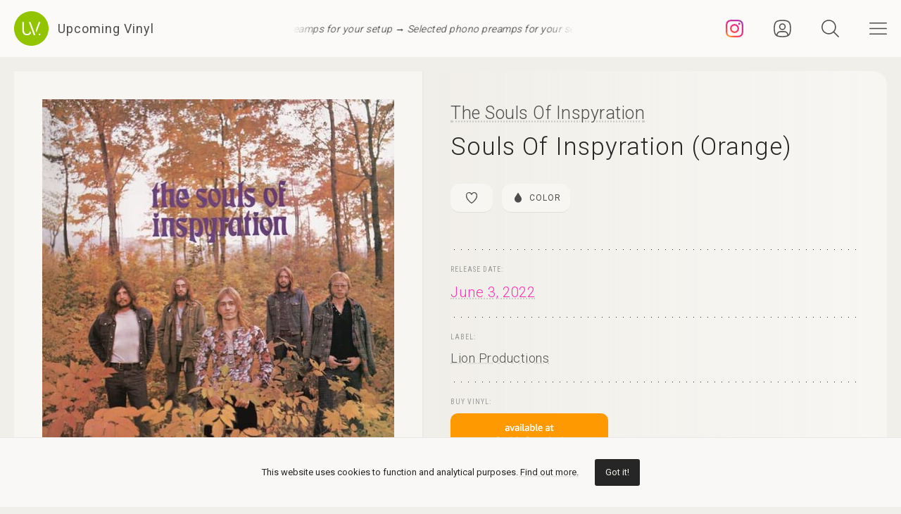

--- FILE ---
content_type: text/html; charset=UTF-8
request_url: https://upcomingvinyl.com/record/the-souls-of-inspyration-souls-of-inspyration-orange
body_size: 10258
content:
<!DOCTYPE html>
<html lang="en">

    <head>

        <meta charset="utf-8">

        <meta http-equiv="X-UA-Compatible" content="IE=edge">

        <meta name="viewport" content="width=device-width, initial-scale=1">

        <title>The Souls Of Inspyration - Souls Of Inspyration (Orange) | Upcoming Vinyl (June 3, 2022)</title>

<meta name="description" content="Souls Of Inspyration (Orange) by The Souls Of Inspyration, upcoming vinyl released June 3, 2022 on Lion Productions available for pre-order">

<meta property="og:type" content="website">

<meta property="og:site_name" content="Upcoming Vinyl">

<meta property="og:title" content="The Souls Of Inspyration - Souls Of Inspyration (Orange)">

<meta property="og:description" content="Released June 3, 2022 on Lion Productions">

<meta property="og:url" content="https://upcomingvinyl.com/record/the-souls-of-inspyration-souls-of-inspyration-orange">

<meta property="og:image" content="https://upcomingvinyl.com/pics/covers/t/the-souls-of-inspyration-souls-of-inspyration-orange.jpg">

<meta name="twitter:card" content="summary_large_image">

<meta name="twitter:site" content="config('app_settings.twitter_handle')">

<meta name="twitter:title" content="The Souls Of Inspyration - Souls Of Inspyration (Orange)">

<meta name="twitter:description" content="Released June 3, 2022 on Lion Productions">

<meta name="twitter:creator" content="config('app_settings.twitter_handle')">

<meta name="twitter:image" content="https://upcomingvinyl.com/pics/covers/t/the-souls-of-inspyration-souls-of-inspyration-orange.jpg">

        <link rel="icon" href="https://upcomingvinyl.com/images/icons/favicon.ico" sizes="any">
        <link rel="icon" href="https://upcomingvinyl.com/images/icons/favicon.svg" type="image/svg+xml" sizes="any">
        <link rel="apple-touch-icon" href="https://upcomingvinyl.com/images/icons/apple-touch-icon.png">

        <meta name="theme-color" content="#ffffff">

        <link rel="manifest" href="https://upcomingvinyl.com/manifest.json">

        <link rel="alternate" href="https://upcomingvinyl.com/feed" type="application/rss+xml" title="Upcoming Vinyl">

        <link rel="preconnect" href="https://fonts.googleapis.com">
        <link rel="preconnect" href="https://fonts.gstatic.com" crossorigin>
        <link href="https://fonts.googleapis.com/css2?family=Roboto:wght@100;300;400;500;600&family=Roboto+Slab:wght@200;300;400&family=Roboto+Condensed:wght@300;400&family=Merriweather:wght@300;400&family=Glass+Antiqua&display=swap" rel="stylesheet">

        <meta name='impact-site-verification' value='0746be56-9573-40f6-8d60-7b61e1016e67'>

        <meta name="google-adsense-account" content="ca-pub-5649538913396397">

        <script async src="https://pagead2.googlesyndication.com/pagead/js/adsbygoogle.js?client=ca-pub-5649538913396397" crossorigin="anonymous"></script>

        <script>
            if (localStorage.theme) document.documentElement.setAttribute("data-theme", localStorage.theme);
        </script>

        <link rel="stylesheet" href="https://unpkg.com/flickity@2/dist/flickity.min.css">
        <link rel="stylesheet" href="https://unpkg.com/flickity-fullscreen@2/fullscreen.css">

        <link rel="preload" as="style" href="https://upcomingvinyl.com/build/assets/app.ef357762.css" /><link rel="modulepreload" href="https://upcomingvinyl.com/build/assets/app.4fde979a.js" /><link rel="stylesheet" href="https://upcomingvinyl.com/build/assets/app.ef357762.css" data-navigate-track="reload" /><script type="module" src="https://upcomingvinyl.com/build/assets/app.4fde979a.js" data-navigate-track="reload"></script>
            <script type="application/ld+json">
    {
        "@context": "https://schema.org",
        "@graph": [
            {
                "@type":"ImageObject",
                "@id":"https://upcomingvinyl.com#logo",
                "url":"https://upcomingvinyl.com/images/icons/icon-app-192.png"
            },
            {
                "@type": "Organization",
                "@id":"https://upcomingvinyl.com#organization",
                "name": "Upcoming Vinyl",
                "url": "https://upcomingvinyl.com",
                "logo" : {
                    "@id":"https://upcomingvinyl.com#logo"
                },
                "sameAs" : [
                    "https://www.facebook.com/upcomingvinyl",                    "https://twitter.com/upcomingvinyl",                    "https://instagram.com/upcomingvinyl"                ]
            },
            {
                "@type": "WebSite",
                "@id":"https://upcomingvinyl.com#website",
                "name": "Upcoming Vinyl",
                "url": "https://upcomingvinyl.com",
                "potentialAction": {
                    "@type": "SearchAction",
                    "target": "https://upcomingvinyl.com/search/{search_term_string}",
                    "query-input": "required name=search_term_string"
                },
                "sameAs" : [
                    "https://www.facebook.com/upcomingvinyl",                    "https://twitter.com/upcomingvinyl",                    "https://instagram.com/upcomingvinyl"                ]
            },
            {
                "@type":"ImageObject",
                "@id":"https://upcomingvinyl.com/record/the-souls-of-inspyration-souls-of-inspyration-orange#cover"
                            },
            {
                "@type":"WebPage",
                "@id":"https://upcomingvinyl.com/record/the-souls-of-inspyration-souls-of-inspyration-orange#webpage",
                "url":"https://upcomingvinyl.com/record/the-souls-of-inspyration-souls-of-inspyration-orange",
                "name":"The Souls Of Inspyration - Souls Of Inspyration (Orange)",
                "isPartOf":{
                    "@id":"https://upcomingvinyl.com#website"
                },
                "primaryImageOfPage":{
                    "@id":"https://upcomingvinyl.com/record/the-souls-of-inspyration-souls-of-inspyration-orange#cover"
                }
            },
            {
                "@type": "MusicAlbum",
                "@id": "https://upcomingvinyl.com/record/the-souls-of-inspyration-souls-of-inspyration-orange#record",
                "byArtist": {
                    "@type": "MusicGroup",
                    "name": "The Souls Of Inspyration",
                    "@id": "https://upcomingvinyl.com/record/the-souls-of-inspyration-souls-of-inspyration-orange#artist"
                },
                                "publisher": {
                    "@type": "Organization",
                    "name": "Lion Productions"
                },
                                "genre": [],
                                "image": "https://upcomingvinyl.com/pics/covers/t/the-souls-of-inspyration-souls-of-inspyration-orange.jpg",
                                "name": "Souls Of Inspyration (Orange)",
                "albumReleaseType": "VinylRelease"
            }
        ]
    }
    </script>

        <script src="https://cdn.onesignal.com/sdks/web/v16/OneSignalSDK.page.js" defer></script>
        <script>
        window.OneSignalDeferred = window.OneSignalDeferred || [];
        OneSignalDeferred.push(async function(OneSignal) {
            await OneSignal.init({
            appId: "f209d4f4-389b-4883-ba8b-d7aa66e0f427",
            });
        });
        </script>

    </head>

    <body>

        <nav class="nav" id="nav">
    <div>
        <div class="top">
            <button class="nav-icons" id="nav-hamburger-icon-closed" aria-label="Close menu">
                <svg><use xlink:href="https://upcomingvinyl.com/images/icons.svg#closed"></use></svg>
            </button>
        </div>

        <ul class="main-menu">
            <li><a href="https://upcomingvinyl.com/new">Last added</a></li>
            <li><a href="https://upcomingvinyl.com/this-week">This week's releases</a></li>
            
            <li><a href="https://upcomingvinyl.com/featured">Featured</a></li>
            <li><a href="https://upcomingvinyl.com/release-calendar">Calendar</a></li>
            <li><a href="https://upcomingvinyl.com/overview">Overview</a></li>
            <li><a href="https://upcomingvinyl.com/posts">News / Articles</a></li>
            <li><a href="http://eepurl.com/gz2y1r" target="_blank">Newsletter</a></li>
                            <li><a href="https://upcomingvinyl.com/login">Favourites</a></li>
                                    <li><div class="theme-toggle">

    <input type="checkbox" class="theme-switch" id="theme-switch">

    <label class="theme-icon-dark" for="theme-switch" title="Switch to light mode">
        <svg><use xlink:href="https://upcomingvinyl.com/images/icons.svg#dark-mode"></use></svg>
    </label>

    <label class="theme-icon-light" for="theme-switch" title="Switch to dark mode">
        <svg><use xlink:href="https://upcomingvinyl.com/images/icons.svg#light-mode"></use></svg>
    </label>

</div>
</li>

        </ul>
    </div>

    <ul class="social-media">
        <li><a href="https://instagram.com/upcomingvinyl" target="_blank" rel="nofollow" aria-label="Instagram"><svg><use xlink:href="https://upcomingvinyl.com/images/icons.svg#sm-instagram"></use></svg></a></li>        <li><a href="https://www.facebook.com/upcomingvinyl" target="_blank" rel="nofollow" aria-label="Facebook"><svg><use xlink:href="https://upcomingvinyl.com/images/icons.svg#sm-facebook"></use></svg></a></li>                <li><a href="https://twitter.com/upcomingvinyl" target="_blank" rel="nofollow" aria-label="Twitter"><svg><use xlink:href="https://upcomingvinyl.com/images/icons.svg#sm-x"></use></svg></a></li>        <li><a href="https://bsky.app/profile/upcomingvinyl.com" target="_blank" rel="nofollow" aria-label="Bluesky"><svg><use xlink:href="https://upcomingvinyl.com/images/icons.svg#sm-bluesky"></use></svg></a></li>    </ul>

</nav>

<div class="nav-underlay" id="nav-underlay"></div>

        <div class="search-box" id="search-box">

    <div class="top">
        <button class="nav-icons to-right" id="nav-search-icon-closed">
            <svg><use xlink:href="https://upcomingvinyl.com/images/icons.svg#closed"></use></svg>
        </button>
    </div>

    <form action="https://upcomingvinyl.com/search" method="POST" class="search-form">
        <input type="hidden" name="_token" value="In0bsPAfeSWZUrDQq0855p6gmcOxGhEJruvcqoPN">        <input type="search" name="keyword" class="search-input" id="search-input" value="" placeholder="search" autocomplete="off" minlength="3">
    </form>

</div>

        <div class="container" id="container">

            <header class="header ">

    <div class="wrapper nopadding">

        <div class="header-content">

            <div class="logo-container">
                <a href="https://upcomingvinyl.com" class="logo" aria-label="Go to home page">
                    <svg><use xlink:href="https://upcomingvinyl.com/images/icons.svg#logo"></use></svg>
                    <span>Upcoming Vinyl</span>
                </a>
            </div>

            <div class="ticker">
                <div class="ticker__move">
                    <a href="https://amzn.to/4oEh9Pt" target="_blank">Selected phono preamps for your setup &rarr;</a>
                    <a href="https://amzn.to/4oEh9Pt" target="_blank">Selected phono preamps for your setup &rarr;</a>
                    <a href="https://amzn.to/4oEh9Pt" target="_blank">Selected phono preamps for your setup &rarr;</a>
                </div>
            </div>

            <div>
                                    <a href="https://instagram.com/upcomingvinyl" title="Instagram" class="nav-icons instagram" target="_blank">
                        <svg enable-background="new 0 0 128 128" version="1.1" viewBox="0 0 128 128" xml:space="preserve" xmlns="http://www.w3.org/2000/svg" xmlns:xlink="http://www.w3.org/1999/xlink"><g id="_x37__stroke"><g id="Instagram_1_"><rect clip-rule="evenodd" fill="none" fill-rule="evenodd" height="128" width="128"/><radialGradient cx="19.1111" cy="128.4444" gradientUnits="userSpaceOnUse" id="Instagram_2_" r="163.5519"><stop offset="0" style="stop-color:#FFB140"/><stop offset="0.2559" style="stop-color:#FF5445"/><stop offset="0.599" style="stop-color:#FC2B82"/><stop offset="1" style="stop-color:#8E40B7"/></radialGradient><path clip-rule="evenodd" d="M105.843,29.837    c0,4.242-3.439,7.68-7.68,7.68c-4.241,0-7.68-3.438-7.68-7.68c0-4.242,3.439-7.68,7.68-7.68    C102.405,22.157,105.843,25.595,105.843,29.837z M64,85.333c-11.782,0-21.333-9.551-21.333-21.333    c0-11.782,9.551-21.333,21.333-21.333c11.782,0,21.333,9.551,21.333,21.333C85.333,75.782,75.782,85.333,64,85.333z M64,31.135    c-18.151,0-32.865,14.714-32.865,32.865c0,18.151,14.714,32.865,32.865,32.865c18.151,0,32.865-14.714,32.865-32.865    C96.865,45.849,82.151,31.135,64,31.135z M64,11.532c17.089,0,19.113,0.065,25.861,0.373c6.24,0.285,9.629,1.327,11.884,2.204    c2.987,1.161,5.119,2.548,7.359,4.788c2.24,2.239,3.627,4.371,4.788,7.359c0.876,2.255,1.919,5.644,2.204,11.884    c0.308,6.749,0.373,8.773,0.373,25.862c0,17.089-0.065,19.113-0.373,25.861c-0.285,6.24-1.327,9.629-2.204,11.884    c-1.161,2.987-2.548,5.119-4.788,7.359c-2.239,2.24-4.371,3.627-7.359,4.788c-2.255,0.876-5.644,1.919-11.884,2.204    c-6.748,0.308-8.772,0.373-25.861,0.373c-17.09,0-19.114-0.065-25.862-0.373c-6.24-0.285-9.629-1.327-11.884-2.204    c-2.987-1.161-5.119-2.548-7.359-4.788c-2.239-2.239-3.627-4.371-4.788-7.359c-0.876-2.255-1.919-5.644-2.204-11.884    c-0.308-6.749-0.373-8.773-0.373-25.861c0-17.089,0.065-19.113,0.373-25.862c0.285-6.24,1.327-9.629,2.204-11.884    c1.161-2.987,2.548-5.119,4.788-7.359c2.239-2.24,4.371-3.627,7.359-4.788c2.255-0.876,5.644-1.919,11.884-2.204    C44.887,11.597,46.911,11.532,64,11.532z M64,0C46.619,0,44.439,0.074,37.613,0.385C30.801,0.696,26.148,1.778,22.078,3.36    c-4.209,1.635-7.778,3.824-11.336,7.382C7.184,14.3,4.995,17.869,3.36,22.078c-1.582,4.071-2.664,8.723-2.975,15.535    C0.074,44.439,0,46.619,0,64c0,17.381,0.074,19.561,0.385,26.387c0.311,6.812,1.393,11.464,2.975,15.535    c1.635,4.209,3.824,7.778,7.382,11.336c3.558,3.558,7.127,5.746,11.336,7.382c4.071,1.582,8.723,2.664,15.535,2.975    C44.439,127.926,46.619,128,64,128c17.381,0,19.561-0.074,26.387-0.385c6.812-0.311,11.464-1.393,15.535-2.975    c4.209-1.636,7.778-3.824,11.336-7.382c3.558-3.558,5.746-7.127,7.382-11.336c1.582-4.071,2.664-8.723,2.975-15.535    C127.926,83.561,128,81.381,128,64c0-17.381-0.074-19.561-0.385-26.387c-0.311-6.812-1.393-11.464-2.975-15.535    c-1.636-4.209-3.824-7.778-7.382-11.336c-3.558-3.558-7.127-5.746-11.336-7.382c-4.071-1.582-8.723-2.664-15.535-2.975    C83.561,0.074,81.381,0,64,0z" fill="url(#Instagram_2_)" fill-rule="evenodd" id="Instagram"/></g></g></svg>
                    </a>
                
                                    <a href="https://upcomingvinyl.com/user/favourites" title="Favourites" class="nav-icons favourites">
                        <svg><use xlink:href="https://upcomingvinyl.com/images/icons.svg#admin"></use></svg>
                    </a>
                
                

                <button class="nav-icons" id="nav-icon-search" aria-label="Seach">
                    <svg><use xlink:href="https://upcomingvinyl.com/images/icons.svg#search"></use></svg>
                </button>

                <button class="nav-icons" id="nav-icon-hamburger" aria-label="Menu">
                    <svg><use xlink:href="https://upcomingvinyl.com/images/icons.svg#hamburger"></use></svg>
                </button>
            </div>

        </div>

    </div>

</header>


            
    <main class="wrapper">

        <article class="record">

            <div class="cover sticky">

                <a href="https://upcomingvinyl.com/pics/covers/t/the-souls-of-inspyration-souls-of-inspyration-orange.jpg" data-pswp-width="500" data-pswp-height="500" class="gallery-item">
                    <img src="https://upcomingvinyl.com/pics/covers/t/the-souls-of-inspyration-souls-of-inspyration-orange.jpg" alt="The Souls Of Inspyration - Souls Of Inspyration (Orange) vinyl cover">
                </a>

            </div>

            <div class="info">

                <div class="item release-info">

                    <div class="breadcrumbs"><a href="https://upcomingvinyl.com">UpcomingVinyl.com</a> <span>&#187;</span> Releases</div>

                    <h1>

                        
                            <a href="https://upcomingvinyl.com/artist/The%20Souls%20Of%20Inspyration">The Souls Of Inspyration</a>

                        
                        <span>Souls Of Inspyration (Orange)</span>

                    </h1>

                    <div class="formats">

                        <ul>

                            <li class="favourite">
                                                                    <a href="https://upcomingvinyl.com/login" title="Add to favourites">
                                        <svg><use xlink:href="https://upcomingvinyl.com/images/icons.svg#favourite"></use></svg>
                                    </a>
                                                            </li>

                                                        <li>
                                <a href="https://upcomingvinyl.com/format/color">
                                    <svg><use xlink:href="https://upcomingvinyl.com/images/icons.svg#format-color"></use></svg>
                                    Color
                                </a>
                            </li>
                            
                            
                            
                            
                            

                            
                        </ul>

                    </div>

                    <div class="styles">
                        <ul>
                                                    </ul>
                    </div>

                    
                </div>

                <div class="item release-date">

                    <div class="item-title">Release date:</div>

                    <a href="https://upcomingvinyl.com/release-date/2022-06-03" class="detail">June 3, 2022</a>

                </div>

                <div class="item label">

                    <div class="item-title">Label:</div>

                    <div class="labels">
                                                    <a href="https://upcomingvinyl.com/label/lion-productions">Lion Productions</a>
                                            </div>

                </div>

                <div class="item order">

                                            <div class="item-title">Buy vinyl:</div>
                    
                                            <a href="https://www.amazon.com/dp/B09SL632M3?tag=upcomingvinyl-20" class="amazon-link">
                            <img src="https://upcomingvinyl.com/images/available-at-amazon.png">
                        </a>
                    
                </div>

                
                    <div class="item description">

                        
                            <div class="description-wrapper  no-margin ">

                                <p class="desc">Limited orange colored vinyl LP pressing. Eight tracks that's all that exist from this mysterious band that emerged from Sherbrooke, Quebec in time to have the honor of closing the activities at the Expo 70 musical presentations in Osaka, Japan. Their album (released by Columbia in 1970) is quite sought-after and deservedly so, with keyboard driven, melodic songs, attractive harmonies, strong vocals, and an overall sense of cohesion. Great acoustic driven songs like 'Eyes of Nature' and 'Sun Shines in the Winter', or the more hard-driving, progressive tinged 'Dil Kusha (Heart's Happiness) and 'Of Lambs and Wolves' should certainly have been compiled before, but amazingly were not. Now's the time to discover beautiful aberration, one of the unspoiled jewels of the psychedelic era!</p>

                            </div>

                        
                        
                    </div>

                
                

                
                
                
                <ul class="share">
                    <li class="share-title">
                        Share
                    </li>
                    <li class="share-icon">
                        <svg><use xlink:href="https://upcomingvinyl.com/images/icons.svg#share"></use></svg>
                    </li>
                    <li>
                        <a href="https://www.facebook.com/sharer.php?u=https://upcomingvinyl.com/record/the-souls-of-inspyration-souls-of-inspyration-orange" target="_blank">
                            <svg><use xlink:href="https://upcomingvinyl.com/images/icons.svg#share-facebook"></use></svg>
                        </a>
                    </li>
                    <li>
                        <a href="https://twitter.com/intent/tweet?text=The Souls Of Inspyration - Souls Of Inspyration (Orange)&url=https://upcomingvinyl.com/record/the-souls-of-inspyration-souls-of-inspyration-orange" target="_blank">
                            <svg><use xlink:href="https://upcomingvinyl.com/images/icons.svg#share-twitter"></use></svg>
                        </a>
                    </li>
                    <li>
                        <a href="https://pinterest.com/pin/create/button/?url=https://upcomingvinyl.com/record/the-souls-of-inspyration-souls-of-inspyration-orange" target="_blank">
                            <svg><use xlink:href="https://upcomingvinyl.com/images/icons.svg#share-pinterest"></use></svg>
                        </a>
                    </li>
                    <li>
                        <a href="/cdn-cgi/l/email-protection#[base64]" target="_blank">
                            <svg><use xlink:href="https://upcomingvinyl.com/images/icons.svg#share-email"></use></svg>
                        </a>
                    </li>
                    <li class="mobile">
                        <a href="fb-messenger://share/?link=https://upcomingvinyl.com/record/the-souls-of-inspyration-souls-of-inspyration-orange" target="_blank">
                            <svg><use xlink:href="https://upcomingvinyl.com/images/icons.svg#share-messenger"></use></svg>
                        </a>
                    </li>
                    <li class="mobile">
                        <a href="whatsapp://send?text=https://upcomingvinyl.com/record/the-souls-of-inspyration-souls-of-inspyration-orange" target="_blank">
                            <svg><use xlink:href="https://upcomingvinyl.com/images/icons.svg#share-whatsapp"></use></svg>
                        </a>
                    </li>
                                    </ul>

            </div>

            <div class="sidebar">

                <div class="latest">

                    <h3>LAST ADDED</h3>

                    <ul class="record-list">

    
        <li>
            <a href="https://upcomingvinyl.com/record/hannah-montana-hannah-montana-2-original-soundtrack-color-splatter">
                <h2>
                    <span>
                        Hannah Montana &mdash; Hannah Montana 2 Original Soundtrack (Splatter)
                                            </span>
                                            Walt Disney Records /
                                        March 6, 2026
                </h2>
            </a>
        </li>

    
        <li>
            <a href="https://upcomingvinyl.com/record/paul-schalda-can-you-see-yourself-with-me">
                <h2>
                    <span>
                        Paul Schalda &mdash; Can You See Yourself with Me
                                            </span>
                                            Skylark Soul Co. /
                                        March 13, 2026
                </h2>
            </a>
        </li>

    
        <li>
            <a href="https://upcomingvinyl.com/record/crippling-alcoholism-camgirl">
                <h2>
                    <span>
                        Crippling Alcoholism &mdash; Camgirl
                                                    [2xLP]
                                            </span>
                                            Flenser /
                                        April 3, 2026
                </h2>
            </a>
        </li>

    
        <li>
            <a href="https://upcomingvinyl.com/record/rejoicer-sam-wilkes-tamir-barzilay-california-space-craft">
                <h2>
                    <span>
                        Rejoicer &amp; Sam Wilkes &amp; Tamir Barzilay &mdash; California Space Craft
                                            </span>
                                            Circus Company /
                                        March 13, 2026
                </h2>
            </a>
        </li>

    
        <li>
            <a href="https://upcomingvinyl.com/record/francesca-guccione-panta-rhei-an-ontology-of-becoming">
                <h2>
                    <span>
                        Francesca Guccione &mdash; Panta Rhei: An Ontology of Becoming
                                            </span>
                                            Neue Meister /
                                        April 3, 2026
                </h2>
            </a>
        </li>

    
        <li>
            <a href="https://upcomingvinyl.com/record/elmiene-sounds-for-someone-ocean">
                <h2>
                    <span>
                        Elmiene &mdash; Sounds For Someone Ocean
                                            </span>
                                            Def Jam /
                                        March 27, 2026
                </h2>
            </a>
        </li>

    
        <li>
            <a href="https://upcomingvinyl.com/record/xlov-uxlxve">
                <h2>
                    <span>
                        XLOV &mdash; UXLXVE
                                            </span>
                                            257 Entertainment /
                                        April 17, 2026
                </h2>
            </a>
        </li>

    
        <li>
            <a href="https://upcomingvinyl.com/record/self-deception-one-of-us-fuchsia">
                <h2>
                    <span>
                        Self Deception &mdash; One Of Us Fuchsia
                                            </span>
                                            Napalm Records /
                                        May 15, 2026
                </h2>
            </a>
        </li>

    
        <li>
            <a href="https://upcomingvinyl.com/record/hyukoh-22">
                <h2>
                    <span>
                        Hyukoh &mdash; 22
                                            </span>
                                            Dooroodooroo /
                                        January 30, 2026
                </h2>
            </a>
        </li>

    
        <li>
            <a href="https://upcomingvinyl.com/record/destruction-the-antichrist">
                <h2>
                    <span>
                        Destruction &mdash; The Antichrist
                                            </span>
                                            Mystic Production (SOM) /
                                        March 13, 2026
                </h2>
            </a>
        </li>

    
        <li>
            <a href="https://upcomingvinyl.com/record/the-swr-big-band-swr-big-band-x-max-mutzke-soul-viel-mehr">
                <h2>
                    <span>
                        The SWR Big Band &mdash; SWR Big Band X Max Mutzke - Soul: Viel: Mehr
                                            </span>
                                            Swrmusic /
                                        April 3, 2026
                </h2>
            </a>
        </li>

    
        <li>
            <a href="https://upcomingvinyl.com/record/shane-parish-autechre-guitar">
                <h2>
                    <span>
                        Shane Parish &mdash; Autechre Guitar
                                            </span>
                                            Palilalia /
                                        February 27, 2026
                </h2>
            </a>
        </li>

    
</ul>

                    <a href="https://upcomingvinyl.com/new" class="show-more">Show more &rarr;</a>

                </div>

                

            </div>

        </article>

        

        <a href="https://play.google.com/store/apps/details?id=com.lushz.upcomingvinyl" target="_blank" class="app-link">
    <p>Install our app to receive notifications when new upcoming releases are added.</p>
    <img alt="Get it on Google Play" src="https://play.google.com/intl/en_us/badges/static/images/badges/en_badge_web_generic.png">
</a>



        
            <section class="related-records">

                <h3>Recommended equipment and accessories</h3>

                <ul class="product-grid">

    
        <li>

            <a href="https://amzn.to/4ehVneu" target="_blank">

                                    <div class="featured-image">
                        <img src="https://upcomingvinyl.com/media/products/27/nag.jpg" alt="Nagaoka MP-110H Cartridge">
                    </div>
                
                <h2>Nagaoka MP-110H Cartridge</h2>

                                    <p>Features a high-quality elliptical stylus that provides excellent tracking and minimizes distortion, delivering a detailed sound reproduction with an output voltage of 5.0 mV</p>
                
            </a>

        </li>

    
        <li>

            <a href="https://amzn.to/30Z1u2s" target="_blank">

                                    <div class="featured-image">
                        <img src="https://upcomingvinyl.com/media/products/11/ortofon-2m-red-cartridge.jpg" alt="Ortofon 2M Red Cartridge">
                    </div>
                
                <h2>Ortofon 2M Red Cartridge</h2>

                                    <p>Features an elliptical stylus that accurately tracks the grooves of vinyl records, delivering a rich, detailed sound with an output voltage of 5.5 mV</p>
                
            </a>

        </li>

    
        <li>

            <a href="https://amzn.to/4eeN975" target="_blank">

                                    <div class="featured-image">
                        <img src="https://upcomingvinyl.com/media/products/25/Audioengine A2 Plus.jpg" alt="Audioengine A2 Plus">
                    </div>
                
                <h2>Audioengine A2 Plus</h2>

                                    <p>Precision-engineered 2.75-inch woofers and a 0.75-inch silk dome tweeter, featuring built-in DAC and Bluetooth connectivity for seamless integration.</p>
                
            </a>

        </li>

    
        <li>

            <a href="https://amzn.to/46ltnCz" target="_blank">

                                    <div class="featured-image">
                        <img src="https://upcomingvinyl.com/media/products/17/Technics SL-1500C.jpg" alt="Technics SL-1500C Turntable">
                    </div>
                
                <h2>Technics SL-1500C Turntable</h2>

                                    <p>Features a direct-drive motor, a high-precision tonearm, and a premium MM cartridge, delivering exceptional sound quality</p>
                
            </a>

        </li>

    
        <li>

            <a href="https://amzn.to/3BgFeaB" target="_blank">

                                    <div class="featured-image">
                        <img src="https://upcomingvinyl.com/media/products/23/project.jpg" alt="Pro-Ject Phono Box DC Pre-Amp">
                    </div>
                
                <h2>Pro-Ject Phono Box DC Pre-Amp</h2>

                                    <p>Compact, high-performance phono preamplifier for both MM and MC cartridges, delivering a clean, detailed signal with minimal noise.</p>
                
            </a>

        </li>

    
</ul>

            </section>

        
        
            <section class="related-records">

                <h3>Featured Upcoming Vinyl</h3>

                <ul class="record-grid">

    
        <li>

            <a href="https://upcomingvinyl.com/record/puscifer-normal-isn-t">

                <img src="https://upcomingvinyl.com/images/tn-placeholder.svg" data-src="https://upcomingvinyl.com/pics/covers/p/puscifer-normal-isn-t-tn.jpg" class="lazy-tn"  alt="Puscifer - Normal Isn&#039;t vinyl cover">

                <h2>
                    Puscifer
                    <span>
                        Normal Isn&#039;t
                                                    [2xLP]
                                            </span>
                </h2>

            </a>

            <div class="labels">
                                    <a href="https://upcomingvinyl.com/label/bmg">Bmg</a>
                
                <br>

                February 6, 2026

                            </div>

        </li>

    
        <li>

            <a href="https://upcomingvinyl.com/record/textures-genotype-140gm-splatter-green">

                <img src="https://upcomingvinyl.com/images/tn-placeholder.svg" data-src="https://upcomingvinyl.com/pics/covers/t/textures-genotype-140gm-splatter-green-tn.jpg" class="lazy-tn"  alt="Textures - Genotype (Splatter Green &amp; Yellow) vinyl cover">

                <h2>
                    Textures
                    <span>
                        Genotype (Splatter Green &amp; Yellow)
                                            </span>
                </h2>

            </a>

            <div class="labels">
                                    <a href="https://upcomingvinyl.com/label/kscope-import">Kscope Import</a>
                
                <br>

                January 30, 2026

                            </div>

        </li>

    
        <li>

            <a href="https://upcomingvinyl.com/record/king-gizzard-and-the-lizard-wizard-king-gizzard-demos-vol-7-8-double-splatter">

                <img src="https://upcomingvinyl.com/images/tn-placeholder.svg" data-src="https://upcomingvinyl.com/pics/covers/k/king-gizzard-and-the-lizard-wizard-king-gizzard-demos-vol-7-8-double-splatter-tn.jpg" class="lazy-tn"  alt="King Gizzard and the Lizard Wizard - King Gizzard (Demos Vol. 7 + 8 Double Splatter) vinyl cover">

                <h2>
                    King Gizzard and the Lizard Wizard
                    <span>
                        King Gizzard (Demos Vol. 7 + 8 Double Splatter)
                                                    [2xLP]
                                            </span>
                </h2>

            </a>

            <div class="labels">
                                    <a href="https://upcomingvinyl.com/label/reverberation-appreciation-soc">Reverberation Appreciation Soc</a>
                
                <br>

                January 30, 2026

                            </div>

        </li>

    
        <li>

            <a href="https://upcomingvinyl.com/record/softcult-when-a-flower-doesn-t-grow">

                <img src="https://upcomingvinyl.com/images/tn-placeholder.svg" data-src="https://upcomingvinyl.com/pics/covers/s/softcult-when-a-flower-doesn-t-grow-tn.jpg" class="lazy-tn"  alt="Softcult - When A Flower Doesn&#039;t Grow vinyl cover">

                <h2>
                    Softcult
                    <span>
                        When A Flower Doesn&#039;t Grow
                                            </span>
                </h2>

            </a>

            <div class="labels">
                                    <a href="https://upcomingvinyl.com/label/easy-life-records-ltd">Easy Life Records Ltd</a>
                
                <br>

                January 30, 2026

                            </div>

        </li>

    
        <li>

            <a href="https://upcomingvinyl.com/record/converge-love-is-not-enough">

                <img src="https://upcomingvinyl.com/images/tn-placeholder.svg" data-src="https://upcomingvinyl.com/pics/covers/c/converge-love-is-not-enough-tn.jpg" class="lazy-tn"  alt="Converge - Love Is Not Enough vinyl cover">

                <h2>
                    Converge
                    <span>
                        Love Is Not Enough
                                            </span>
                </h2>

            </a>

            <div class="labels">
                                    <a href="https://upcomingvinyl.com/label/deathwish-inc">Deathwish Inc</a>
                
                <br>

                March 13, 2026

                            </div>

        </li>

    
        <li>

            <a href="https://upcomingvinyl.com/record/david-bowie-station-to-station-2016-1763991981">

                <img src="https://upcomingvinyl.com/images/tn-placeholder.svg" data-src="https://upcomingvinyl.com/pics/covers/d/david-bowie-station-to-station-2016-1763991981-tn.jpg" class="lazy-tn"  alt="David Bowie - Station to Station 2016 vinyl cover">

                <h2>
                    David Bowie
                    <span>
                        Station to Station 2016
                                            </span>
                </h2>

            </a>

            <div class="labels">
                                    <a href="https://upcomingvinyl.com/label/rhino-parlophone">Rhino / Parlophone</a>
                
                <br>

                January 23, 2026

                            </div>

        </li>

    
        <li>

            <a href="https://upcomingvinyl.com/record/leigh-anne-my-ego-told-me-to-green">

                <img src="https://upcomingvinyl.com/images/tn-placeholder.svg" data-src="https://upcomingvinyl.com/pics/covers/l/leigh-anne-my-ego-told-me-to-green-tn.jpg" class="lazy-tn"  alt="Leigh-Anne - My Ego Told Me To (Green) vinyl cover">

                <h2>
                    Leigh-Anne
                    <span>
                        My Ego Told Me To (Green)
                                            </span>
                </h2>

            </a>

            <div class="labels">
                                    <a href="https://upcomingvinyl.com/label/madeinthe90s">Madeinthe90s</a>
                
                <br>

                February 20, 2026

                            </div>

        </li>

    
        <li>

            <a href="https://upcomingvinyl.com/record/the-power-station-the-power-station">

                <img src="https://upcomingvinyl.com/images/tn-placeholder.svg" data-src="https://upcomingvinyl.com/pics/covers/t/the-power-station-the-power-station-tn.jpg" class="lazy-tn"  alt="The Power Station - The Power Station vinyl cover">

                <h2>
                    The Power Station
                    <span>
                        The Power Station
                                                    [2xLP]
                                            </span>
                </h2>

            </a>

            <div class="labels">
                                    <a href="https://upcomingvinyl.com/label/rhino-parlophone">Rhino / Parlophone</a>
                
                <br>

                January 23, 2026

                            </div>

        </li>

    
        <li>

            <a href="https://upcomingvinyl.com/record/mayhem-liturgy-of-death">

                <img src="https://upcomingvinyl.com/images/tn-placeholder.svg" data-src="https://upcomingvinyl.com/pics/covers/m/mayhem-liturgy-of-death-tn.jpg" class="lazy-tn"  alt="Mayhem - Liturgy of Death vinyl cover">

                <h2>
                    Mayhem
                    <span>
                        Liturgy of Death
                                            </span>
                </h2>

            </a>

            <div class="labels">
                                    <a href="https://upcomingvinyl.com/label/century-media">Century Media</a>
                
                <br>

                February 6, 2026

                            </div>

        </li>

    
        <li>

            <a href="https://upcomingvinyl.com/record/ye-vagabonds-all-tied-together">

                <img src="https://upcomingvinyl.com/images/tn-placeholder.svg" data-src="https://upcomingvinyl.com/pics/covers/y/ye-vagabonds-all-tied-together-tn.jpg" class="lazy-tn"  loading="lazy"  alt="Ye Vagabonds - All Tied Together vinyl cover">

                <h2>
                    Ye Vagabonds
                    <span>
                        All Tied Together
                                            </span>
                </h2>

            </a>

            <div class="labels">
                                    <a href="https://upcomingvinyl.com/label/river-lea-records">River Lea Records</a>
                
                <br>

                January 30, 2026

                            </div>

        </li>

    
        <li>

            <a href="https://upcomingvinyl.com/record/tape-trash-eden-evergreen-opaque">

                <img src="https://upcomingvinyl.com/images/tn-placeholder.svg" data-src="https://upcomingvinyl.com/pics/covers/t/tape-trash-eden-evergreen-opaque-tn.jpg" class="lazy-tn"  loading="lazy"  alt="TAPE TRASH - EDEN (Evergreen Opaque) vinyl cover">

                <h2>
                    TAPE TRASH
                    <span>
                        EDEN (Evergreen Opaque)
                                            </span>
                </h2>

            </a>

            <div class="labels">
                                    <a href="https://upcomingvinyl.com/label/tiny-engines">Tiny Engines</a>
                
                <br>

                January 30, 2026

                            </div>

        </li>

    
        <li>

            <a href="https://upcomingvinyl.com/record/de-la-soul-cabin-in-the-sky">

                <img src="https://upcomingvinyl.com/images/tn-placeholder.svg" data-src="https://upcomingvinyl.com/pics/covers/d/de-la-soul-cabin-in-the-sky-tn.jpg" class="lazy-tn"  loading="lazy"  alt="De La Soul - Cabin In The Sky vinyl cover">

                <h2>
                    De La Soul
                    <span>
                        Cabin In The Sky
                                                    [2xLP]
                                            </span>
                </h2>

            </a>

            <div class="labels">
                                    <a href="https://upcomingvinyl.com/label/mass-appeal-records">Mass Appeal Records</a>
                
                <br>

                January 23, 2026

                            </div>

        </li>

    
        <li>

            <a href="https://upcomingvinyl.com/record/dream-nails-you-wish">

                <img src="https://upcomingvinyl.com/images/tn-placeholder.svg" data-src="https://upcomingvinyl.com/pics/covers/d/dream-nails-you-wish-tn.jpg" class="lazy-tn"  loading="lazy"  alt="Dream Nails - You Wish vinyl cover">

                <h2>
                    Dream Nails
                    <span>
                        You Wish
                                            </span>
                </h2>

            </a>

            <div class="labels">
                                    <a href="https://upcomingvinyl.com/label/marshall-records">Marshall Records</a>
                
                <br>

                February 6, 2026

                            </div>

        </li>

    
        <li>

            <a href="https://upcomingvinyl.com/record/jason-aldean-songs-about-us-clear-smoke-amazon-exclusive">

                <img src="https://upcomingvinyl.com/images/tn-placeholder.svg" data-src="https://upcomingvinyl.com/pics/covers/j/jason-aldean-songs-about-us-clear-smoke-amazon-exclusive-tn.jpg" class="lazy-tn"  loading="lazy"  alt="Jason Aldean - Songs About Us (Clear Smoke; Amazon Exclusive) vinyl cover">

                <h2>
                    Jason Aldean
                    <span>
                        Songs About Us (Clear Smoke; Amazon Exclusive)
                                                    [2xLP]
                                            </span>
                </h2>

            </a>

            <div class="labels">
                                    <a href="https://upcomingvinyl.com/label/bmg">Bmg</a>
                
                <br>

                April 24, 2026

                            </div>

        </li>

    
</ul>

            </section>

        
        
            <section class="related-records">

                <h3>Featured Posts</h3>

                <ul class="post-grid">

    
        <li>

            <a href="https://upcomingvinyl.com/posts/notable-vinyl-releases-out-this-friday-january-23-2026">

                                    <img src="https://upcomingvinyl.com/media/posts/124/notable-vinyl-releases-out-this-friday-january-23-2026-tn.jpg"  alt="Notable vinyl releases out this Friday -  January 23, 2026">
                
                <h2>
                    Notable vinyl releases out this Friday -  January 23, 2026
                </h2>

            </a>

                        <ul class="categories">
                                    <li><a href="https://upcomingvinyl.com/posts/category/lists">Lists</a></li>
                                    <li><a href="https://upcomingvinyl.com/posts/category/weekly">Weekly</a></li>
                
                            </ul>
            
        </li>

    
        <li>

            <a href="https://upcomingvinyl.com/posts/notable-vinyl-releases-out-this-friday-january-16-2026">

                                    <img src="https://upcomingvinyl.com/images/post-tn-placeholder.jpg" alt="Notable vinyl releases out this Friday -  January 16, 2026">
                
                <h2>
                    Notable vinyl releases out this Friday -  January 16, 2026
                </h2>

            </a>

                        <ul class="categories">
                                    <li><a href="https://upcomingvinyl.com/posts/category/lists">Lists</a></li>
                                    <li><a href="https://upcomingvinyl.com/posts/category/weekly">Weekly</a></li>
                
                            </ul>
            
        </li>

    
        <li>

            <a href="https://upcomingvinyl.com/posts/notable-vinyl-releases-out-this-friday-december-12-2025">

                                    <img src="https://upcomingvinyl.com/media/posts/121/notable-vinyl-releases-out-this-friday-december-12-2025-tn.jpg"  alt="Notable vinyl releases out this Friday -  December 12, 2025">
                
                <h2>
                    Notable vinyl releases out this Friday -  December 12, 2025
                </h2>

            </a>

                        <ul class="categories">
                                    <li><a href="https://upcomingvinyl.com/posts/category/lists">Lists</a></li>
                                    <li><a href="https://upcomingvinyl.com/posts/category/weekly">Weekly</a></li>
                
                            </ul>
            
        </li>

    
</ul>

            </section>

        
        <div class="asns">
    <script data-cfasync="false" src="/cdn-cgi/scripts/5c5dd728/cloudflare-static/email-decode.min.js"></script><script async src="https://pagead2.googlesyndication.com/pagead/js/adsbygoogle.js?client=ca-pub-5649538913396397"
     crossorigin="anonymous"></script>
    <ins class="adsbygoogle"
        style="display:block"
        data-ad-client="ca-pub-5649538913396397"
        data-ad-slot="5870727635"
        data-ad-format="auto"
        data-full-width-responsive="true"></ins>
    <script>
        (adsbygoogle = window.adsbygoogle || []).push({});
    </script>
</div>

    </main>


            <footer class="footer">

    <div class="newsletter-form-container">

    <form action="https://upcomingvinyl.us3.list-manage.com/subscribe/post" method="POST" class="newsletter-form">

        <input type="hidden" name="u" value="5b9168e034cb14b31fcbd3534">
        <input type="hidden" name="id" value="4658a9a0be">
        <input type="hidden" name="v_id" value="4834">
        <input type="hidden" name="f_id" value="00c57be2f0">

        <label for="email">Newsletter</label>

        <input type="email" name="EMAIL" id="email" value="" placeholder="enter your email address" autocomplete="off" required>

        <input type="submit" value="Subscribe">

    </form>

</div>

    <div class="wrapper">

        <ul class="nav-social-media">
            <li><a href="https://instagram.com/upcomingvinyl" target="_blank" rel="nofollow" aria-label="Instagram"><svg><use xlink:href="https://upcomingvinyl.com/images/icons.svg#sm-instagram"></use></svg></a></li>            <li><a href="https://www.facebook.com/upcomingvinyl" target="_blank" rel="nofollow" aria-label="Facebook"><svg><use xlink:href="https://upcomingvinyl.com/images/icons.svg#sm-facebook"></use></svg></a></li>            <li><a href="https://twitter.com/upcomingvinyl" target="_blank" rel="nofollow" aria-label="Twitter"><svg><use xlink:href="https://upcomingvinyl.com/images/icons.svg#sm-x"></use></svg></a></li>            <li><a href="https://bsky.app/profile/upcomingvinyl.com" target="_blank" rel="nofollow" aria-label="Bluesky"><svg><use xlink:href="https://upcomingvinyl.com/images/icons.svg#sm-bluesky"></use></svg></a></li>        </ul>

        <nav>
            <ul class="nav-footer">
                <li><a href="https://upcomingvinyl.com">Home</a></li>
                <li><a href="https://upcomingvinyl.com/new">Last added</a></li>
                <li><a href="https://upcomingvinyl.com/this-week">This week's releases</a></li>
                <li><a href="https://upcomingvinyl.com/this-month">This month's releases</a></li>
                <li><a href="https://upcomingvinyl.com/release-calendar">Calendar</a></li>
                <li><a href="https://upcomingvinyl.com/overview">Overview</a></li>
                                    <li><a href="https://upcomingvinyl.com/login">Favourites</a></li>
                                <li><a href="https://upcomingvinyl.com/posts">Posts</a></li>
                <li><a href="http://eepurl.com/gz2y1r" target="_blank">Newsletter</a></li>
            </ul>
        </nav>

        <nav>
            <ul class="nav-footer secondary">
                <li><a href="https://upcomingvinyl.com/about">About</a></li>
                <li><a href="https://upcomingvinyl.com/privacy-policy">Privacy policy</a></li>
                <li><a href="https://upcomingvinyl.com/terms-conditions">Terms &amp; conditions</a></li>
            </ul>
        </nav>

            <div class="affiliate-disclaimer">Upcomingvinyl.com is a participant in the Amazon Services LLC Associates Program, an affiliate advertising program designed to provide a means for sites to earn advertising fees by advertising and linking to Amazon.com</div>

    </div>

</footer>

        </div>

        <div id="cookie-consent" class="cookie-consent">

    <div class="text">This website uses cookies to function and analytical purposes. <a href="https://upcomingvinyl.com/privacy-policy">Find out more.</a></div>

    <div id="accept-cookie-consent" class="button">Got it!</div>

</div>

            <script type="module">
        import PhotoSwipeLightbox from 'https://upcomingvinyl.com/js/photoswipe/photoswipe-lightbox.esm.js';
        const lightbox = new PhotoSwipeLightbox({
          gallery: '.record',
          children: '.gallery-item',
          pswpModule: () => import('https://upcomingvinyl.com/js/photoswipe/photoswipe.esm.js'),
          bgOpacity: 0.9,
          counter: false,
          zoom: false,
        });
        lightbox.init();
    </script>

    <script type="module">
        $('.desc').readmore({
            speed: 75,
            collapsedHeight: 210,
            lessLink: '',
            moreLink: '<a href="#" class="show-more">Show more &rarr;</a>'
        });
    </script>

    

    <script type="module">
        $(document).ready(function() {
            $(".lazy-tn").unveil(500);
        });
    </script>

    <script src="/livewire/livewire.js?id=b67331b2"   data-csrf="In0bsPAfeSWZUrDQq0855p6gmcOxGhEJruvcqoPN" data-uri="/livewire/update" data-navigate-once="true"></script>


        <!-- Google tag (gtag.js) -->
<script async src="https://www.googletagmanager.com/gtag/js?id=G-SM6QR0S1MX"></script>
<script>
  window.dataLayer = window.dataLayer || [];
  function gtag(){dataLayer.push(arguments);}
  gtag('js', new Date());

  gtag('config', 'G-SM6QR0S1MX');
</script>

        <script>
if ('serviceWorker' in navigator) {
    window.addEventListener('load', function() {
    navigator.serviceWorker.register('https://upcomingvinyl.com/service-worker.js')
        .then(function(registration) {
        console.log('ServiceWorker registration successful:', registration);
        }, function(err) {
        console.log('ServiceWorker registration failed:', err);
        });
    });
}
</script>

    <script defer src="https://static.cloudflareinsights.com/beacon.min.js/vcd15cbe7772f49c399c6a5babf22c1241717689176015" integrity="sha512-ZpsOmlRQV6y907TI0dKBHq9Md29nnaEIPlkf84rnaERnq6zvWvPUqr2ft8M1aS28oN72PdrCzSjY4U6VaAw1EQ==" data-cf-beacon='{"version":"2024.11.0","token":"661e2c14cc9e4c89afb07094ab7a8c78","r":1,"server_timing":{"name":{"cfCacheStatus":true,"cfEdge":true,"cfExtPri":true,"cfL4":true,"cfOrigin":true,"cfSpeedBrain":true},"location_startswith":null}}' crossorigin="anonymous"></script>
</body>

</html>


--- FILE ---
content_type: text/html; charset=utf-8
request_url: https://www.google.com/recaptcha/api2/aframe
body_size: 267
content:
<!DOCTYPE HTML><html><head><meta http-equiv="content-type" content="text/html; charset=UTF-8"></head><body><script nonce="FljDyTgvTuA8bX-nCfVUfQ">/** Anti-fraud and anti-abuse applications only. See google.com/recaptcha */ try{var clients={'sodar':'https://pagead2.googlesyndication.com/pagead/sodar?'};window.addEventListener("message",function(a){try{if(a.source===window.parent){var b=JSON.parse(a.data);var c=clients[b['id']];if(c){var d=document.createElement('img');d.src=c+b['params']+'&rc='+(localStorage.getItem("rc::a")?sessionStorage.getItem("rc::b"):"");window.document.body.appendChild(d);sessionStorage.setItem("rc::e",parseInt(sessionStorage.getItem("rc::e")||0)+1);localStorage.setItem("rc::h",'1768934388890');}}}catch(b){}});window.parent.postMessage("_grecaptcha_ready", "*");}catch(b){}</script></body></html>